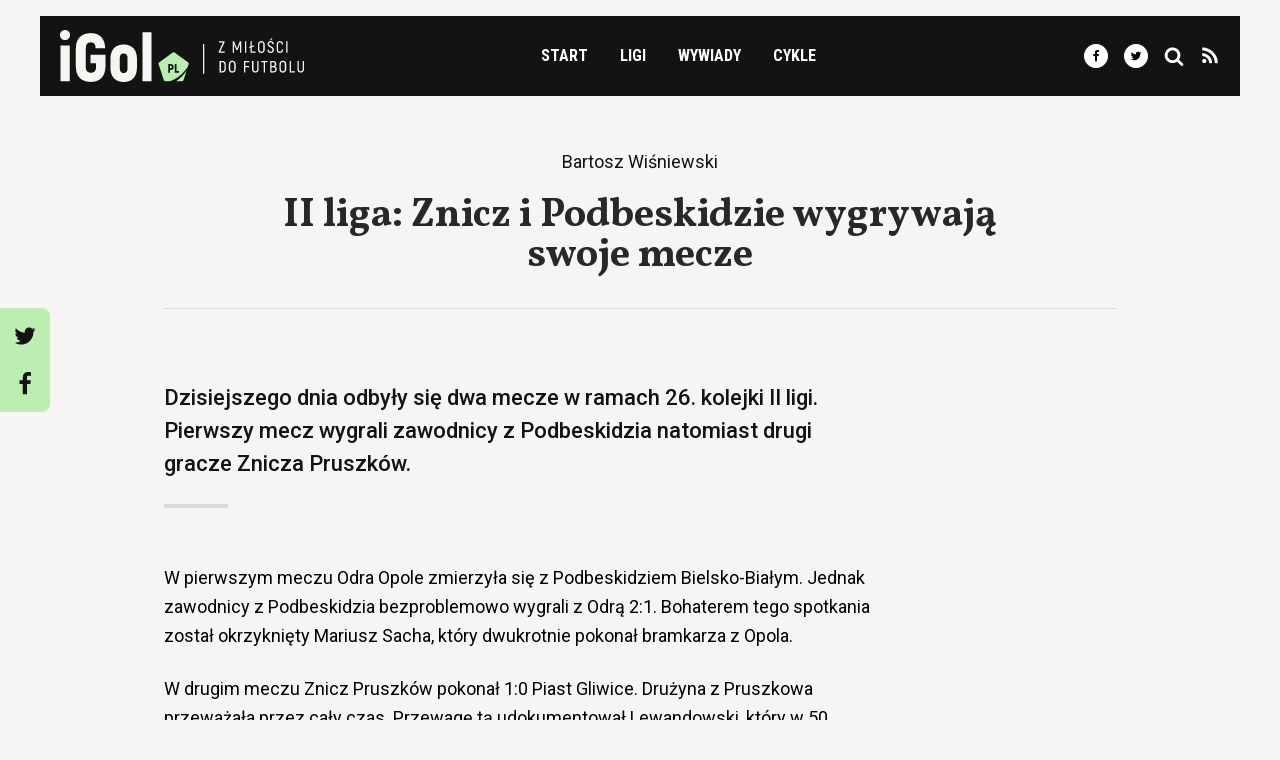

--- FILE ---
content_type: text/html; charset=UTF-8
request_url: https://igol.pl/ii-liga-znicz-i-podbeskidzie-wygrywaja-swoje-mecze/
body_size: 17219
content:
  <!doctype html>
<html lang="pl-PL">
<head>
<title>II liga: Znicz i Podbeskidzie wygrywają swoje mecze</title>
<meta charset="UTF-8">
<meta http-equiv="Content-Type" content="text/html; charset=UTF-8">
<meta http-equiv="X-UA-Compatible" content="IE=edge">
<meta name="viewport" content="width=device-width, initial-scale=1, shrink-to-fit=no">
<meta name="theme-color" content="#bceeb2">
<link rel="stylesheet" href="https://static.igol.pl/styles.css" type="text/css" media="screen">
<link rel="icon" type="image/png" href="https://static.igol.pl/icon.png">
<script src="https://static.igol.pl/scripts.js"></script>
<link rel="dns-prefetch" href="//fonts.googleapis.com/">
<link rel="dns-prefetch" href="//ajax.googleapis.com/">
<link rel="dns-prefetch" href="//s3.eu-central-1.amazonaws.com/">
<meta name='robots' content='index, follow, max-image-preview:large, max-snippet:-1, max-video-preview:-1' />

	<!-- This site is optimized with the Yoast SEO plugin v26.8 - https://yoast.com/product/yoast-seo-wordpress/ -->
	<link rel="canonical" href="https://igol.pl/ii-liga-znicz-i-podbeskidzie-wygrywaja-swoje-mecze/" />
	<meta property="og:locale" content="pl_PL" />
	<meta property="og:type" content="article" />
	<meta property="og:title" content="II liga: Znicz i Podbeskidzie wygrywają swoje mecze" />
	<meta property="og:url" content="https://igol.pl/ii-liga-znicz-i-podbeskidzie-wygrywaja-swoje-mecze/" />
	<meta property="og:site_name" content="iGol.pl" />
	<meta property="article:publisher" content="https://www.facebook.com/igolpl" />
	<meta property="article:published_time" content="2008-04-18T17:09:31+00:00" />
	<meta property="og:image" content="https://igol.pl/wp-content/uploads/2018/02/social.png" />
	<meta property="og:image:width" content="1200" />
	<meta property="og:image:height" content="630" />
	<meta property="og:image:type" content="image/png" />
	<meta name="twitter:card" content="summary_large_image" />
	<meta name="twitter:creator" content="@igolpl" />
	<meta name="twitter:site" content="@igolpl" />
	<script type="application/ld+json" class="yoast-schema-graph">{"@context":"https://schema.org","@graph":[{"@type":"Article","@id":"https://igol.pl/ii-liga-znicz-i-podbeskidzie-wygrywaja-swoje-mecze/#article","isPartOf":{"@id":"https://igol.pl/ii-liga-znicz-i-podbeskidzie-wygrywaja-swoje-mecze/"},"headline":"II liga: Znicz i Podbeskidzie wygrywają swoje mecze","datePublished":"2008-04-18T17:09:31+00:00","mainEntityOfPage":{"@id":"https://igol.pl/ii-liga-znicz-i-podbeskidzie-wygrywaja-swoje-mecze/"},"wordCount":112,"publisher":{"@id":"https://igol.pl/#organization"},"articleSection":["1. liga"],"inLanguage":"pl-PL"},{"@type":"WebPage","@id":"https://igol.pl/ii-liga-znicz-i-podbeskidzie-wygrywaja-swoje-mecze/","url":"https://igol.pl/ii-liga-znicz-i-podbeskidzie-wygrywaja-swoje-mecze/","name":"II liga: Znicz i Podbeskidzie wygrywają swoje mecze","isPartOf":{"@id":"https://igol.pl/#website"},"datePublished":"2008-04-18T17:09:31+00:00","inLanguage":"pl-PL","potentialAction":[{"@type":"ReadAction","target":["https://igol.pl/ii-liga-znicz-i-podbeskidzie-wygrywaja-swoje-mecze/"]}]},{"@type":"WebSite","@id":"https://igol.pl/#website","url":"https://igol.pl/","name":"iGol.pl","description":"Z miłości do futbolu","publisher":{"@id":"https://igol.pl/#organization"},"inLanguage":"pl-PL"},{"@type":"Organization","@id":"https://igol.pl/#organization","name":"iGol","url":"https://igol.pl/","logo":{"@type":"ImageObject","inLanguage":"pl-PL","@id":"https://igol.pl/#/schema/logo/image/","url":"https://igol.fra1.digitaloceanspaces.com/wp-content/uploads/2020/05/horizontal-white-bg.png","contentUrl":"https://igol.fra1.digitaloceanspaces.com/wp-content/uploads/2020/05/horizontal-white-bg.png","width":1865,"height":397,"caption":"iGol"},"image":{"@id":"https://igol.pl/#/schema/logo/image/"},"sameAs":["https://www.facebook.com/igolpl","https://x.com/igolpl","https://www.instagram.com/igolpl/","https://www.linkedin.com/company/igol/"]}]}</script>
	<!-- / Yoast SEO plugin. -->


<link rel='dns-prefetch' href='//analytics.weeby.studio' />
<style id='wp-img-auto-sizes-contain-inline-css' type='text/css'>
img:is([sizes=auto i],[sizes^="auto," i]){contain-intrinsic-size:3000px 1500px}
/*# sourceURL=wp-img-auto-sizes-contain-inline-css */
</style>

<link rel='stylesheet' id='wp-block-library-css' href='https://igol.pl/wp-includes/css/dist/block-library/style.min.css' type='text/css' media='all' />
<style id='global-styles-inline-css' type='text/css'>
:root{--wp--preset--aspect-ratio--square: 1;--wp--preset--aspect-ratio--4-3: 4/3;--wp--preset--aspect-ratio--3-4: 3/4;--wp--preset--aspect-ratio--3-2: 3/2;--wp--preset--aspect-ratio--2-3: 2/3;--wp--preset--aspect-ratio--16-9: 16/9;--wp--preset--aspect-ratio--9-16: 9/16;--wp--preset--color--black: #000000;--wp--preset--color--cyan-bluish-gray: #abb8c3;--wp--preset--color--white: #ffffff;--wp--preset--color--pale-pink: #f78da7;--wp--preset--color--vivid-red: #cf2e2e;--wp--preset--color--luminous-vivid-orange: #ff6900;--wp--preset--color--luminous-vivid-amber: #fcb900;--wp--preset--color--light-green-cyan: #7bdcb5;--wp--preset--color--vivid-green-cyan: #00d084;--wp--preset--color--pale-cyan-blue: #8ed1fc;--wp--preset--color--vivid-cyan-blue: #0693e3;--wp--preset--color--vivid-purple: #9b51e0;--wp--preset--gradient--vivid-cyan-blue-to-vivid-purple: linear-gradient(135deg,rgb(6,147,227) 0%,rgb(155,81,224) 100%);--wp--preset--gradient--light-green-cyan-to-vivid-green-cyan: linear-gradient(135deg,rgb(122,220,180) 0%,rgb(0,208,130) 100%);--wp--preset--gradient--luminous-vivid-amber-to-luminous-vivid-orange: linear-gradient(135deg,rgb(252,185,0) 0%,rgb(255,105,0) 100%);--wp--preset--gradient--luminous-vivid-orange-to-vivid-red: linear-gradient(135deg,rgb(255,105,0) 0%,rgb(207,46,46) 100%);--wp--preset--gradient--very-light-gray-to-cyan-bluish-gray: linear-gradient(135deg,rgb(238,238,238) 0%,rgb(169,184,195) 100%);--wp--preset--gradient--cool-to-warm-spectrum: linear-gradient(135deg,rgb(74,234,220) 0%,rgb(151,120,209) 20%,rgb(207,42,186) 40%,rgb(238,44,130) 60%,rgb(251,105,98) 80%,rgb(254,248,76) 100%);--wp--preset--gradient--blush-light-purple: linear-gradient(135deg,rgb(255,206,236) 0%,rgb(152,150,240) 100%);--wp--preset--gradient--blush-bordeaux: linear-gradient(135deg,rgb(254,205,165) 0%,rgb(254,45,45) 50%,rgb(107,0,62) 100%);--wp--preset--gradient--luminous-dusk: linear-gradient(135deg,rgb(255,203,112) 0%,rgb(199,81,192) 50%,rgb(65,88,208) 100%);--wp--preset--gradient--pale-ocean: linear-gradient(135deg,rgb(255,245,203) 0%,rgb(182,227,212) 50%,rgb(51,167,181) 100%);--wp--preset--gradient--electric-grass: linear-gradient(135deg,rgb(202,248,128) 0%,rgb(113,206,126) 100%);--wp--preset--gradient--midnight: linear-gradient(135deg,rgb(2,3,129) 0%,rgb(40,116,252) 100%);--wp--preset--font-size--small: 13px;--wp--preset--font-size--medium: 20px;--wp--preset--font-size--large: 36px;--wp--preset--font-size--x-large: 42px;--wp--preset--spacing--20: 0.44rem;--wp--preset--spacing--30: 0.67rem;--wp--preset--spacing--40: 1rem;--wp--preset--spacing--50: 1.5rem;--wp--preset--spacing--60: 2.25rem;--wp--preset--spacing--70: 3.38rem;--wp--preset--spacing--80: 5.06rem;--wp--preset--shadow--natural: 6px 6px 9px rgba(0, 0, 0, 0.2);--wp--preset--shadow--deep: 12px 12px 50px rgba(0, 0, 0, 0.4);--wp--preset--shadow--sharp: 6px 6px 0px rgba(0, 0, 0, 0.2);--wp--preset--shadow--outlined: 6px 6px 0px -3px rgb(255, 255, 255), 6px 6px rgb(0, 0, 0);--wp--preset--shadow--crisp: 6px 6px 0px rgb(0, 0, 0);}:where(.is-layout-flex){gap: 0.5em;}:where(.is-layout-grid){gap: 0.5em;}body .is-layout-flex{display: flex;}.is-layout-flex{flex-wrap: wrap;align-items: center;}.is-layout-flex > :is(*, div){margin: 0;}body .is-layout-grid{display: grid;}.is-layout-grid > :is(*, div){margin: 0;}:where(.wp-block-columns.is-layout-flex){gap: 2em;}:where(.wp-block-columns.is-layout-grid){gap: 2em;}:where(.wp-block-post-template.is-layout-flex){gap: 1.25em;}:where(.wp-block-post-template.is-layout-grid){gap: 1.25em;}.has-black-color{color: var(--wp--preset--color--black) !important;}.has-cyan-bluish-gray-color{color: var(--wp--preset--color--cyan-bluish-gray) !important;}.has-white-color{color: var(--wp--preset--color--white) !important;}.has-pale-pink-color{color: var(--wp--preset--color--pale-pink) !important;}.has-vivid-red-color{color: var(--wp--preset--color--vivid-red) !important;}.has-luminous-vivid-orange-color{color: var(--wp--preset--color--luminous-vivid-orange) !important;}.has-luminous-vivid-amber-color{color: var(--wp--preset--color--luminous-vivid-amber) !important;}.has-light-green-cyan-color{color: var(--wp--preset--color--light-green-cyan) !important;}.has-vivid-green-cyan-color{color: var(--wp--preset--color--vivid-green-cyan) !important;}.has-pale-cyan-blue-color{color: var(--wp--preset--color--pale-cyan-blue) !important;}.has-vivid-cyan-blue-color{color: var(--wp--preset--color--vivid-cyan-blue) !important;}.has-vivid-purple-color{color: var(--wp--preset--color--vivid-purple) !important;}.has-black-background-color{background-color: var(--wp--preset--color--black) !important;}.has-cyan-bluish-gray-background-color{background-color: var(--wp--preset--color--cyan-bluish-gray) !important;}.has-white-background-color{background-color: var(--wp--preset--color--white) !important;}.has-pale-pink-background-color{background-color: var(--wp--preset--color--pale-pink) !important;}.has-vivid-red-background-color{background-color: var(--wp--preset--color--vivid-red) !important;}.has-luminous-vivid-orange-background-color{background-color: var(--wp--preset--color--luminous-vivid-orange) !important;}.has-luminous-vivid-amber-background-color{background-color: var(--wp--preset--color--luminous-vivid-amber) !important;}.has-light-green-cyan-background-color{background-color: var(--wp--preset--color--light-green-cyan) !important;}.has-vivid-green-cyan-background-color{background-color: var(--wp--preset--color--vivid-green-cyan) !important;}.has-pale-cyan-blue-background-color{background-color: var(--wp--preset--color--pale-cyan-blue) !important;}.has-vivid-cyan-blue-background-color{background-color: var(--wp--preset--color--vivid-cyan-blue) !important;}.has-vivid-purple-background-color{background-color: var(--wp--preset--color--vivid-purple) !important;}.has-black-border-color{border-color: var(--wp--preset--color--black) !important;}.has-cyan-bluish-gray-border-color{border-color: var(--wp--preset--color--cyan-bluish-gray) !important;}.has-white-border-color{border-color: var(--wp--preset--color--white) !important;}.has-pale-pink-border-color{border-color: var(--wp--preset--color--pale-pink) !important;}.has-vivid-red-border-color{border-color: var(--wp--preset--color--vivid-red) !important;}.has-luminous-vivid-orange-border-color{border-color: var(--wp--preset--color--luminous-vivid-orange) !important;}.has-luminous-vivid-amber-border-color{border-color: var(--wp--preset--color--luminous-vivid-amber) !important;}.has-light-green-cyan-border-color{border-color: var(--wp--preset--color--light-green-cyan) !important;}.has-vivid-green-cyan-border-color{border-color: var(--wp--preset--color--vivid-green-cyan) !important;}.has-pale-cyan-blue-border-color{border-color: var(--wp--preset--color--pale-cyan-blue) !important;}.has-vivid-cyan-blue-border-color{border-color: var(--wp--preset--color--vivid-cyan-blue) !important;}.has-vivid-purple-border-color{border-color: var(--wp--preset--color--vivid-purple) !important;}.has-vivid-cyan-blue-to-vivid-purple-gradient-background{background: var(--wp--preset--gradient--vivid-cyan-blue-to-vivid-purple) !important;}.has-light-green-cyan-to-vivid-green-cyan-gradient-background{background: var(--wp--preset--gradient--light-green-cyan-to-vivid-green-cyan) !important;}.has-luminous-vivid-amber-to-luminous-vivid-orange-gradient-background{background: var(--wp--preset--gradient--luminous-vivid-amber-to-luminous-vivid-orange) !important;}.has-luminous-vivid-orange-to-vivid-red-gradient-background{background: var(--wp--preset--gradient--luminous-vivid-orange-to-vivid-red) !important;}.has-very-light-gray-to-cyan-bluish-gray-gradient-background{background: var(--wp--preset--gradient--very-light-gray-to-cyan-bluish-gray) !important;}.has-cool-to-warm-spectrum-gradient-background{background: var(--wp--preset--gradient--cool-to-warm-spectrum) !important;}.has-blush-light-purple-gradient-background{background: var(--wp--preset--gradient--blush-light-purple) !important;}.has-blush-bordeaux-gradient-background{background: var(--wp--preset--gradient--blush-bordeaux) !important;}.has-luminous-dusk-gradient-background{background: var(--wp--preset--gradient--luminous-dusk) !important;}.has-pale-ocean-gradient-background{background: var(--wp--preset--gradient--pale-ocean) !important;}.has-electric-grass-gradient-background{background: var(--wp--preset--gradient--electric-grass) !important;}.has-midnight-gradient-background{background: var(--wp--preset--gradient--midnight) !important;}.has-small-font-size{font-size: var(--wp--preset--font-size--small) !important;}.has-medium-font-size{font-size: var(--wp--preset--font-size--medium) !important;}.has-large-font-size{font-size: var(--wp--preset--font-size--large) !important;}.has-x-large-font-size{font-size: var(--wp--preset--font-size--x-large) !important;}
/*# sourceURL=global-styles-inline-css */
</style>

<style id='classic-theme-styles-inline-css' type='text/css'>
/*! This file is auto-generated */
.wp-block-button__link{color:#fff;background-color:#32373c;border-radius:9999px;box-shadow:none;text-decoration:none;padding:calc(.667em + 2px) calc(1.333em + 2px);font-size:1.125em}.wp-block-file__button{background:#32373c;color:#fff;text-decoration:none}
/*# sourceURL=/wp-includes/css/classic-themes.min.css */
</style>
<script type="text/javascript" defer data-domain='igol.pl' data-api='https://analytics.weeby.studio/api/event' data-cfasync='false' event-category="1. liga" event-user_logged_in='no' src="https://analytics.weeby.studio/js/plausible.outbound-links.file-downloads.tagged-events.pageview-props.js?ver=2.5.0" id="plausible-analytics-js"></script>
<script type="text/javascript" id="plausible-analytics-js-after">
/* <![CDATA[ */
window.plausible = window.plausible || function() { (window.plausible.q = window.plausible.q || []).push(arguments) }
//# sourceURL=plausible-analytics-js-after
/* ]]> */
</script>
			</head>
<body class="antialiased bg-grey-light pt-nav lg:pt-0 wp-singular post-template-default single single-post postid-42835 single-format-standard wp-theme-igol">	
	<nav id="top-navigation" class="container mx-auto fixed pin-t pin-l pin-r lg:static z-50 lg:flex lg:flex-row lg:items-center lg:justify-between lg:flex-wrap bg-black lg:min-h-0 lg:py-3 px-5 mb-5 lg:my-4" data-nav-open="false">

      <div class="flex w-full items-center justify-between lg:w-auto">        
        <a href="https://igol.pl" rel="home"><svg class="block w-auto h-11 lg:h-13 my-4 lg:my-2px"xmlns="http://www.w3.org/2000/svg" width="447.64" height="95.32" viewBox="0 0 447.64 95.32"><path d="M9.27 18.53a9 9 0 0 0 4.7-1.3 9.35 9.35 0 0 0 3.31-3.36 9.14 9.14 0 0 0 1.25-4.6 9.38 9.38 0 0 0-1.25-4.76 8.93 8.93 0 0 0-3.31-3.29A9.58 9.58 0 0 0 9.27 0a9.76 9.76 0 0 0-4.82 1.22A8.63 8.63 0 0 0 1.2 4.51a9.94 9.94 0 0 0 0 9.47 8.75 8.75 0 0 0 3.25 3.31 9.46 9.46 0 0 0 4.82 1.24zM.76 93.73h16.93V28.2H.76v65.53zM56.36 95.2q12.77 0 19.7-7.15t7.37-20.77V45.52H55.74V61.1h10.4v6.18c0 3.86-.78 6.67-2.35 8.41s-4 2.61-7.18 2.58-5.42-.83-7-2.58-2.32-4.55-2.32-8.41V33.65q0-5.81 2.35-8.43c1.56-1.75 3.82-2.61 6.8-2.58s5.19.83 6.59 2.58 2.16 4.56 2.32 8.43H82.9q-.5-13.67-7.2-20.79T56.48 5.71a32 32 0 0 0-14.81 3.24 21.62 21.62 0 0 0-9.36 9.42q-3.25 6.19-3.25 15.28v33.63q0 9.09 3.26 15.31A21.61 21.61 0 0 0 41.66 92a31.37 31.37 0 0 0 14.7 3.2zM116.83 95.32a26.68 26.68 0 0 0 13.12-3.05 20.13 20.13 0 0 0 8.31-8.85 31.84 31.84 0 0 0 2.91-14.18V52.56a31.65 31.65 0 0 0-2.91-14.15 19.93 19.93 0 0 0-8.31-8.79 30 30 0 0 0-26.24 0 19.89 19.89 0 0 0-8.32 8.79 31.79 31.79 0 0 0-2.91 14.15v16.68a32 32 0 0 0 2.91 14.18 20.09 20.09 0 0 0 8.32 8.85 26.65 26.65 0 0 0 13.12 3.05zm0-16.32a6.27 6.27 0 0 1-5.35-2.33q-1.81-2.35-1.82-7.43V52.56c0-3.38.61-5.83 1.82-7.37a7.44 7.44 0 0 1 10.7 0c1.21 1.54 1.82 4 1.82 7.37v16.68q0 5.07-1.82 7.43a6.29 6.29 0 0 1-5.35 2.33zM151.22 4.08h16.81v89.65h-16.81z" fill="#f5f5f2"/><path d="M190.43 91.79l-9.5-29.25a3 3 0 0 1 1-3.19l24.88-18.08a3 3 0 0 1 3.35 0l24.9 18.08a3 3 0 0 1 1 3.19l-1.57 4.86c-12.55 19.72-30.7 26.25-33.29 26.32h-8.05a3 3 0 0 1-2.72-1.93zm41.85-17.41l-5.66 17.41a3 3 0 0 1-2.72 2h-10.44a65.07 65.07 0 0 0 18.82-19.41zm-30.41 3.95v-5.08h1.37a6 6 0 0 0 2.82-.64 4.31 4.31 0 0 0 1.78-1.83 6.94 6.94 0 0 0 0-5.78 4.33 4.33 0 0 0-1.78-1.84 6 6 0 0 0-2.82-.64h-4.58v15.81h3.21zm16.53 0v-3h-4.7V62.52h-3.21v15.81h7.91zm-16.53-8.13v-4.63h1.33a1.81 1.81 0 0 1 1.46.59 2.64 2.64 0 0 1 .51 1.74 2.55 2.55 0 0 1-.51 1.71 1.81 1.81 0 0 1-1.46.59h-1.33z" fill="#baedb0" fill-rule="evenodd"/><path fill="#f5f5f2" d="M294.04 39.42L302 22.37v-1.68h-10.52V23H299l-7.93 16.96v1.77h11.09v-2.31h-8.12zM329.9 20.69l-3.63 8.81c-.18.43-.37.92-.57 1.46s-.4 1.08-.59 1.61-.34 1-.46 1.34h-.12c-.12-.36-.27-.82-.45-1.34l-.58-1.62c-.2-.54-.39-1-.57-1.46l-3.63-8.81h-2.59v21h2.44v-9.65c0-1.13 0-2.23-.06-3.27s-.09-2.08-.15-3.1h.15c.27.8.6 1.68 1 2.62s.73 1.91 1.1 2.91l2.22 5.68h2.44l2.19-5.68c.38-1 .76-2 1.12-2.91s.69-1.82 1-2.62h.13c-.06 1-.11 2-.15 3.1s0 2.14-.07 3.27v9.65h2.44v-21h-2.56zM339.3 20.69h2.46v21.04h-2.46zM351.94 39.42v-7.91l3.82-1.47v-2.22l-3.82 1.47v-8.6h-2.46v9.53l-2.38.9v2.23l2.38-.91v9.29h9.41v-2.31h-6.95zM369.39 42.12a6.48 6.48 0 0 0 3.35-.85 5.39 5.39 0 0 0 2.12-2.42 8.56 8.56 0 0 0 .75-3.73v-7.85a8.5 8.5 0 0 0-.75-3.71 5.37 5.37 0 0 0-2.12-2.41 7 7 0 0 0-6.71 0 5.47 5.47 0 0 0-2.14 2.41 8.64 8.64 0 0 0-.76 3.71v7.85a8.7 8.7 0 0 0 .76 3.73 5.49 5.49 0 0 0 2.14 2.42 6.49 6.49 0 0 0 3.36.85zm0-2.41a3.33 3.33 0 0 1-2.79-1.19 5.34 5.34 0 0 1-.94-3.4v-7.85a5.26 5.26 0 0 1 .94-3.37 3.33 3.33 0 0 1 2.79-1.19 3.3 3.3 0 0 1 2.76 1.19 5.32 5.32 0 0 1 .94 3.37v7.85a5.4 5.4 0 0 1-.94 3.4 3.3 3.3 0 0 1-2.76 1.19zM384.98 18.61h2l3.21-3.57h-2.49zm1.56 23.51a6.63 6.63 0 0 0 2.53-.48 5.42 5.42 0 0 0 1.85-1.26 5.71 5.71 0 0 0 1.13-1.84 6.25 6.25 0 0 0 .38-2.16 5.69 5.69 0 0 0-.5-2.39 6.23 6.23 0 0 0-1.3-1.79 11.93 11.93 0 0 0-1.77-1.37c-.65-.4-1.29-.79-1.93-1.16a17.58 17.58 0 0 1-1.78-1.13 5.16 5.16 0 0 1-1.29-1.31 3 3 0 0 1-.51-1.67 2.76 2.76 0 0 1 .84-2.09 3.29 3.29 0 0 1 2.32-.79 3 3 0 0 1 2.23.83 3.72 3.72 0 0 1 .92 2.56h2.5a6.85 6.85 0 0 0-.76-3 5 5 0 0 0-1.94-2 6 6 0 0 0-3-.73 6.21 6.21 0 0 0-3 .7 4.9 4.9 0 0 0-1.95 1.85 5.22 5.22 0 0 0-.7 2.68 5.1 5.1 0 0 0 .5 2.31 6 6 0 0 0 1.29 1.76 12.64 12.64 0 0 0 1.77 1.37c.64.41 1.28.8 1.92 1.18a16 16 0 0 1 1.77 1.17 5.31 5.31 0 0 1 1.3 1.34 3.08 3.08 0 0 1 .5 1.69 4 4 0 0 1-.38 1.76 2.6 2.6 0 0 1-1.13 1.19 3.72 3.72 0 0 1-1.89.44 3.4 3.4 0 0 1-2.5-.91 3.81 3.81 0 0 1-1-2.69h-2.49a6.62 6.62 0 0 0 .78 3.18 5.09 5.09 0 0 0 2.08 2.06 6.55 6.55 0 0 0 3.21.7zM403.39 42.09a5.85 5.85 0 0 0 4.35-1.63 7 7 0 0 0 1.78-4.62h-2.46a4.82 4.82 0 0 1-1.11 3 3.39 3.39 0 0 1-2.59 1 3.49 3.49 0 0 1-1.8-.45 3 3 0 0 1-1.22-1.36 5.53 5.53 0 0 1-.44-2.31v-8.9a5.77 5.77 0 0 1 .43-2.33 3 3 0 0 1 1.17-1.37 3.82 3.82 0 0 1 4.34.52 4.74 4.74 0 0 1 1.06 3h2.44a8.09 8.09 0 0 0-.86-3.43 5.14 5.14 0 0 0-2.06-2.12 6.31 6.31 0 0 0-3.12-.73 6.05 6.05 0 0 0-3.09.76 5.07 5.07 0 0 0-2 2.18 7.8 7.8 0 0 0-.73 3.52v8.9a7.65 7.65 0 0 0 .74 3.51 5.05 5.05 0 0 0 2.07 2.17 6.2 6.2 0 0 0 3.1.69zM415.06 20.69h2.47v21.04h-2.47zM292.72 77.81h5a7.31 7.31 0 0 0 3.41-.76 5.13 5.13 0 0 0 2.18-2.17 7.41 7.41 0 0 0 .76-3.44v-8.3a7.41 7.41 0 0 0-.76-3.44 5.05 5.05 0 0 0-2.17-2.17 7.19 7.19 0 0 0-3.44-.76h-5v21zm2.46-2.34V59.11h2.55a3.8 3.8 0 0 1 2.88 1 4.25 4.25 0 0 1 1 3.06v8.15a4.29 4.29 0 0 1-1 3.09 3.84 3.84 0 0 1-2.87 1h-2.55zM316 78.2a6.39 6.39 0 0 0 3.35-.86 5.49 5.49 0 0 0 2.12-2.41 8.87 8.87 0 0 0 .75-3.74v-7.84a8.73 8.73 0 0 0-.75-3.71 5.49 5.49 0 0 0-2.12-2.41 7 7 0 0 0-6.71 0 5.49 5.49 0 0 0-2.15 2.41 8.58 8.58 0 0 0-.75 3.71v7.84a8.72 8.72 0 0 0 .75 3.74 5.49 5.49 0 0 0 2.15 2.41 6.4 6.4 0 0 0 3.36.86zm0-2.41a3.39 3.39 0 0 1-2.8-1.19 5.41 5.41 0 0 1-.93-3.41v-7.84a5.32 5.32 0 0 1 .93-3.37 3.4 3.4 0 0 1 2.8-1.2 3.36 3.36 0 0 1 2.76 1.2 5.32 5.32 0 0 1 .93 3.37v7.84a5.41 5.41 0 0 1-.93 3.41 3.35 3.35 0 0 1-2.76 1.19zM347.29 59.05v-2.28h-9.74v21.04h2.47v-9.32h6.73V66.2h-6.73v-7.15h7.27zM358.33 78.11a6.22 6.22 0 0 0 3.14-.77 5.19 5.19 0 0 0 2.09-2.25 8.06 8.06 0 0 0 .75-3.66V56.77h-2.49v14.66a5.77 5.77 0 0 1-.44 2.41 3 3 0 0 1-1.21 1.41 3.51 3.51 0 0 1-1.84.45 3.43 3.43 0 0 1-1.81-.45 3.07 3.07 0 0 1-1.21-1.41 5.94 5.94 0 0 1-.43-2.41V56.77h-2.53v14.66a8.19 8.19 0 0 0 .76 3.66 5.17 5.17 0 0 0 2.08 2.25 6.24 6.24 0 0 0 3.14.77zM380.63 56.77h-11.52v2.31h4.51v18.73h2.5V59.08h4.51v-2.31zM394.32 66.95a3.63 3.63 0 0 0 1.73-1.69 6.95 6.95 0 0 0 0-5.91 4.62 4.62 0 0 0-1.92-1.92 6.47 6.47 0 0 0-3-.66h-5.35v21h5.74a7.24 7.24 0 0 0 3.21-.69 4.87 4.87 0 0 0 2.07-2 6.61 6.61 0 0 0 .74-3.2 5.82 5.82 0 0 0-.85-3.2 4.35 4.35 0 0 0-2.37-1.73zm-3.4-7.87a3.28 3.28 0 0 1 2.45.81 3.51 3.51 0 0 1 .8 2.53 3.78 3.78 0 0 1-.79 2.6 3.1 3.1 0 0 1-2.4.88h-2.76v-6.82h2.7zm.37 16.42h-3.07v-7.28h2.84a5 5 0 0 1 2.08.41 3.11 3.11 0 0 1 1.37 1.24 4 4 0 0 1 .55 2.08 3.52 3.52 0 0 1-.93 2.71 3.94 3.94 0 0 1-2.84.84zM408.89 78.2a6.39 6.39 0 0 0 3.35-.86 5.49 5.49 0 0 0 2.12-2.39 8.72 8.72 0 0 0 .75-3.74v-7.86a8.58 8.58 0 0 0-.75-3.71 5.49 5.49 0 0 0-2.12-2.41 7 7 0 0 0-6.71 0 5.55 5.55 0 0 0-2.15 2.41 8.73 8.73 0 0 0-.75 3.71v7.84a8.87 8.87 0 0 0 .75 3.74 5.55 5.55 0 0 0 2.15 2.41 6.4 6.4 0 0 0 3.36.86zm0-2.41a3.39 3.39 0 0 1-2.8-1.19 5.41 5.41 0 0 1-.93-3.41v-7.84a5.32 5.32 0 0 1 .9-3.4 3.4 3.4 0 0 1 2.8-1.2 3.36 3.36 0 0 1 2.76 1.2 5.32 5.32 0 0 1 .93 3.37v7.84a5.41 5.41 0 0 1-.93 3.41 3.35 3.35 0 0 1-2.73 1.22zM423.81 75.47v-18.7h-2.47v21.04h9.81v-2.34h-7.34zM441.66 78.11a6.24 6.24 0 0 0 3.14-.77 5.22 5.22 0 0 0 2.08-2.25 8.19 8.19 0 0 0 .76-3.66V56.77h-2.5v14.66a5.94 5.94 0 0 1-.43 2.41 3 3 0 0 1-1.22 1.41 3.5 3.5 0 0 1-1.83.45 3.46 3.46 0 0 1-1.82-.45 3 3 0 0 1-1.2-1.41 5.77 5.77 0 0 1-.44-2.41V56.77h-2.52v14.66a8.2 8.2 0 0 0 .75 3.66 5.19 5.19 0 0 0 2.09 2.25 6.22 6.22 0 0 0 3.14.77zM262.47 25.58h2.35v54.7h-2.35z"/></svg></a>
        <div class="block lg:hidden">
          <button class="flex items-center text-white ml-5 outline-none" data-nav-toggle>
            <svg class="fill-current h-8 w-8" viewBox="0 0 20 20" xmlns="http://www.w3.org/2000/svg"><title>Menu</title><path d="M0 3h20v2H0V3zm0 6h20v2H0V9zm0 6h20v2H0v-2z"/></svg>
          </button>
        </div>
      </div>

        <div class="hidden lg:block mt-5 lg:mt-0 lg:text-center" data-nav-menu>
        <ul class="lg:flex list-reset font-condensed font-bold uppercase">
          <li class="block mt-3 lg:mt-0 mr-8">
            <a href="https://igol.pl" class="no-underline text-white hover:text-green transition-color">Start</a>
          </li>
          <li class="block mt-3 lg:mt-0 mr-8 relative" data-has-submenu>
            <div class="no-underline text-white hover:text-green transition-color cursor-default">Ligi</div>
            <div class="submenu-container">
                <ul class="submenu">
                  <li class="py-2 lg:py-2"><a href="/ekstraklasa/" class="text-white font-normal lg:font-bold lg:text-black no-underline hover:opacity-75"><svg class="mr-2 align-center w-4"xmlns="http://www.w3.org/2000/svg" viewBox="0 0 512 512"><circle cx="256" cy="256" r="256" fill="#f0f0f0"/><path d="M512 256c0 141.384-114.616 256-256 256S0 397.384 0 256" fill="#d80027"/></svg> PKO Ekstraklasa</a></li>
                  <li class="py-2 lg:py-2"><a href="/1liga/" class="text-white font-normal lg:font-bold lg:text-black no-underline hover:opacity-75"><svg class="mr-2 align-center w-4"xmlns="http://www.w3.org/2000/svg" viewBox="0 0 512 512"><circle cx="256" cy="256" r="256" fill="#f0f0f0"/><path d="M512 256c0 141.384-114.616 256-256 256S0 397.384 0 256" fill="#d80027"/></svg> Betclic 1. Liga</a></li>
                  <li class="py-2 lg:py-2"><a href="/2liga/" class="text-white font-normal lg:font-bold lg:text-black no-underline hover:opacity-75"><svg class="mr-2 align-center w-4"xmlns="http://www.w3.org/2000/svg" viewBox="0 0 512 512"><circle cx="256" cy="256" r="256" fill="#f0f0f0"/><path d="M512 256c0 141.384-114.616 256-256 256S0 397.384 0 256" fill="#d80027"/></svg> Betclic 2. Liga</a></li>
                  <li class="py-2 lg:py-2"><a href="/nizsze-ligi/" class="text-white font-normal lg:font-bold lg:text-black no-underline hover:opacity-75"><svg class="mr-2 align-center w-4"xmlns="http://www.w3.org/2000/svg" viewBox="0 0 512 512"><circle cx="256" cy="256" r="256" fill="#f0f0f0"/><path d="M512 256c0 141.384-114.616 256-256 256S0 397.384 0 256" fill="#d80027"/></svg> Niższe ligi</a></li>
                  <li class="py-2 lg:py-2"><a href="/liga-mistrzow/" class="text-white font-normal lg:font-bold lg:text-black no-underline hover:opacity-75">Liga Mistrzów</a></li>
                  <li class="py-2 lg:py-2"><a href="/liga-europy/" class="text-white font-normal lg:font-bold lg:text-black no-underline hover:opacity-75">Liga Europy</a></li>
                  <li class="py-2 lg:py-2"><a href="/liga-konferencji/" class="text-white font-normal lg:font-bold lg:text-black no-underline hover:opacity-75">Liga Konferencji</a></li>
                </ul>
            </div>
          </li>
          <li class="block mt-3 lg:mt-0 mr-8 relative" ><a href="/temat/wywiady/" class="no-underline text-white hover:text-green transition-color">Wywiady</a></li>
          <li class="block mt-3 lg:mt-0 mr-8 relative" data-has-submenu>
            <div class="no-underline text-white hover:text-green transition-color cursor-default">Cykle</div>
            <div class="submenu-container">
            <ul class="submenu">
              <li class="py-2 lg:py-2"><a href="/cykl/futbol-jest-wielki/" class="text-white font-normal lg:font-bold lg:text-black no-underline block hover:opacity-75">Futbol jest wielki
                  <span class="hidden lg:block font-normal font-sans normal-case mt-1 text-xs text-grey-dark ">Historia piłki nożnej</span>
                </a></li>
              <li class="py-2 lg:py-2"><a href="/cykl/notes-taktyka/" class="text-white font-normal lg:font-bold lg:text-black no-underline block hover:opacity-75">
                Notes taktyka
                <span class="hidden lg:block font-normal font-sans normal-case mt-1 text-xs text-grey-dark ">Analityczne spojrzenie na futbol</span>
              </a></li>
              <li class="py-2 lg:py-2"><a href="/cykl/o-nich-bedzie-glosno/" class="text-white font-normal lg:font-bold lg:text-black no-underline block hover:opacity-75">
                O nich będzie głośno
                <span class="hidden lg:block font-normal font-sans normal-case mt-1 text-xs text-grey-dark ">Tym piłkarzom wróżymy karierę</span>
              </a></li>
              <li class="py-2 lg:py-2"><a href="/cykl/ranking-igola/" class="text-white font-normal lg:font-bold lg:text-black no-underline block hover:opacity-75">Ranking iGola
                <span class="hidden lg:block font-normal font-sans normal-case mt-1 text-xs text-grey-dark ">Najlepsi piłkarze wg pozycji</span>
              </a></li>
              <li class="py-2 lg:py-2"><a href="/cykl/tam-tez-kopia/" class="text-white font-normal lg:font-bold lg:text-black no-underline block hover:opacity-75">Tam też kopią
                <span class="hidden lg:block font-normal font-sans normal-case mt-1 text-xs text-grey-dark ">Futbol w krajach egzotycznych</span>
              </a></li>
              <li class="py-2 lg:py-2"><a href="/cykl/polskie-slady/" class="text-white font-normal lg:font-bold lg:text-black no-underline block hover:opacity-75">Polskie Ślady
                <span class="hidden lg:block font-normal font-sans normal-case mt-1 text-xs text-grey-dark ">Piłkarze z polskimi korzeniami</span>
              </a></li>
            </ul>
            </div>
          </li>          
        </ul>
      </div>

      <div class="hidden lg:block mt-6 pb-8 mb-8 lg:my-0 lg:pb-0" data-nav-menu>
        <div class="flex flex-row items-center text-white">
          <a href="https://www.facebook.com/igolpl" target="_blank" class="bg-white inline-block w-6 h-6 rounded-full align-center justify-center flex hover:bg-green mr-4">
            <svg class="w-3 h-6"width="1792" height="1792" viewBox="0 0 1792 1792" xmlns="http://www.w3.org/2000/svg"><path d="M1343 12v264h-157q-86 0-116 36t-30 108v189h293l-39 296h-254v759h-306v-759h-255v-296h255v-218q0-186 104-288.5t277-102.5q147 0 228 12z"/></svg>
          </a>
          <a href="https://twitter.com/igolpl" target="_blank" class="bg-white inline-block w-6 h-6 rounded-full align-center justify-center flex hover:bg-green mr-4">
            <svg class="w-3 h-6"width="1792" height="1792" viewBox="0 0 1792 1792" xmlns="http://www.w3.org/2000/svg"><path d="M1684 408q-67 98-162 167 1 14 1 42 0 130-38 259.5t-115.5 248.5-184.5 210.5-258 146-323 54.5q-271 0-496-145 35 4 78 4 225 0 401-138-105-2-188-64.5t-114-159.5q33 5 61 5 43 0 85-11-112-23-185.5-111.5t-73.5-205.5v-4q68 38 146 41-66-44-105-115t-39-154q0-88 44-163 121 149 294.5 238.5t371.5 99.5q-8-38-8-74 0-134 94.5-228.5t228.5-94.5q140 0 236 102 109-21 205-78-37 115-142 178 93-10 186-50z"/></svg>
          </a>
          <a href="/szukaj" class="text-white inline-block align-center justify-center flex hover:text-green transition-color mr-4">
            <svg class="w-5 h-5 fill-current"width="1792" height="1792" viewBox="0 0 1792 1792" xmlns="http://www.w3.org/2000/svg"><path d="M1216 832q0-185-131.5-316.5t-316.5-131.5-316.5 131.5-131.5 316.5 131.5 316.5 316.5 131.5 316.5-131.5 131.5-316.5zm512 832q0 52-38 90t-90 38q-54 0-90-38l-343-342q-179 124-399 124-143 0-273.5-55.5t-225-150-150-225-55.5-273.5 55.5-273.5 150-225 225-150 273.5-55.5 273.5 55.5 225 150 150 225 55.5 273.5q0 220-124 399l343 343q37 37 37 90z"/></svg>
          </a>
          <a href="https://igol.pl/feed/" class="text-white inline-block align-center justify-center flex hover:text-green transition-color">
            <svg class="w-5 h-5 fill-current"width="1792" height="1792" viewBox="0 0 1792 1792" xmlns="http://www.w3.org/2000/svg"><path d="M576 1344q0 80-56 136t-136 56-136-56-56-136 56-136 136-56 136 56 56 136zm512 123q2 28-17 48-18 21-47 21h-135q-25 0-43-16.5t-20-41.5q-22-229-184.5-391.5t-391.5-184.5q-25-2-41.5-20t-16.5-43v-135q0-29 21-47 17-17 43-17h5q160 13 306 80.5t259 181.5q114 113 181.5 259t80.5 306zm512 2q2 27-18 47-18 20-46 20h-143q-26 0-44.5-17.5t-19.5-42.5q-12-215-101-408.5t-231.5-336-336-231.5-408.5-102q-25-1-42.5-19.5t-17.5-43.5v-143q0-28 20-46 18-18 44-18h3q262 13 501.5 120t425.5 294q187 186 294 425.5t120 501.5z"/></svg>
          </a>
        </div>
      </div>
    </nav>    


<div class="container mx-auto pl-width-space pr-width-space">

  <article id="article" class="font-sans color-base mt-8 lg:pt-6 pb-6 mx-auto px-5 xl:px-0" style="max-width: 952px;">

  <div id="progress-bar" class="container"><span id="progress-bar__status"></span></div>

  <header class="text-center">
    <div class="author vcard text-base lg:text-lg mb-6">
          <a href="/autor/bartosz--wi%C5%9Bniewski" class="no-underline text-black hover:text-green-dark"><span class="fn">Bartosz  Wiśniewski</span></a>
        </div>

    <h1 class="entry-title text-grey-dark font-serif font-bold text-3xl lg:text-5xl leading-none my-4 pb-4 mx-auto lg:px-10 lg:mx-10">II liga: Znicz i Podbeskidzie wygrywają swoje mecze</h1>
    <hr class="border-t border-grey">
    <h2 class="entry-subtitle italic font-serif font-normal text-lg lg:text-xl mt-6 mb-8 lg:mb-10 lg:px-8 leading-normal"></h2>  
  </header>

  
  <div class="flex flex-wrap pt-8">
    <div class="entry-content w-full lg:w-3/4 font-sans text-base leading-normal">
    
      <div class="entry-summary font-sans font-medium text-2xl text-black leading-normal">
        <p>Dzisiejszego dnia odbyły się dwa mecze w&nbsp;ramach 26. kolejki II ligi. Pierwszy mecz wygrali zawodnicy z&nbsp;Podbeskidzia natomiast drugi gracze Znicza Pruszków.</p>
      </div>
      
      <hr class="inline-block border-t-4 border-grey w-16 my-6">

      <p class="entry-sm mb-6">
          <a href="https://twitter.com/intent/tweet?text=II%20liga%3A%20Znicz%20i%20Podbeskidzie%20wygrywaj%C4%85%20swoje%20mecze+-+https%3A%2F%2Figol.pl%2Fii-liga-znicz-i-podbeskidzie-wygrywaja-swoje-mecze%2F" class="btn btn-small btn-green mb-2 mr-2" target="_blank"><span class="xl:hidden">Udostępnij na</span> <svg class="w-4 h-4 fill-current align-middle lg:bg-green"width="1792" height="1792" viewBox="0 0 1792 1792" xmlns="http://www.w3.org/2000/svg"><path d="M1684 408q-67 98-162 167 1 14 1 42 0 130-38 259.5t-115.5 248.5-184.5 210.5-258 146-323 54.5q-271 0-496-145 35 4 78 4 225 0 401-138-105-2-188-64.5t-114-159.5q33 5 61 5 43 0 85-11-112-23-185.5-111.5t-73.5-205.5v-4q68 38 146 41-66-44-105-115t-39-154q0-88 44-163 121 149 294.5 238.5t371.5 99.5q-8-38-8-74 0-134 94.5-228.5t228.5-94.5q140 0 236 102 109-21 205-78-37 115-142 178 93-10 186-50z"/></svg></a> 
          <a href="https://facebook.com/sharer.php?u=https%3A%2F%2Figol.pl%2Fii-liga-znicz-i-podbeskidzie-wygrywaja-swoje-mecze%2F&amp;t=II%20liga%3A%20Znicz%20i%20Podbeskidzie%20wygrywaj%C4%85%20swoje%20mecze" class="btn btn-small btn-green" target="_blank"><span class="xl:hidden">Udostępnij na</span>  <svg class="w-4 h-4 fill-current align-middle lg:bg-green"width="1792" height="1792" viewBox="0 0 1792 1792" xmlns="http://www.w3.org/2000/svg"><path d="M1343 12v264h-157q-86 0-116 36t-30 108v189h293l-39 296h-254v759h-306v-759h-255v-296h255v-218q0-186 104-288.5t277-102.5q147 0 228 12z"/></svg></a>
      </p>

      <div class="entry-text">

        <p><span id="more-42835"></span></p>
<p>W pierwszym meczu Odra Opole zmierzyła się z&nbsp;Podbeskidziem Bielsko-Białym. Jednak zawodnicy z&nbsp;Podbeskidzia bezproblemowo wygrali z&nbsp;Odrą 2:1. Bohaterem tego spotkania został okrzyknięty Mariusz Sacha, który dwukrotnie pokonał bramkarza z&nbsp;Opola. </p>
<p>W drugim meczu Znicz Pruszków pokonał 1:0 Piast Gliwice. Drużyna z&nbsp;Pruszkowa przeważała przez cały czas. Przewagę tą udokumentował Lewandowski, który w&nbsp;50 minucie spotkania umieścił piłkę w&nbsp;bramce Kasprzika. </p>


        
                

      </div>
    </div>

	
  </div>

</article>

<div class="pt-6 mx-auto px-5 xl:px-0" style="max-width: 952px;">

  <div class="lg:w-3/4">

		
    <div class="comment-list">
								  				    </div>  

      
  </div>
</div>

<div class="mx-auto mt-8 pb-8 lg:px-5 xl:px-0 overflow-hidden" style="max-width: 952px;">

  <div class="border-t border-grey pt-6 font-condensed font-bold uppercase pb-6 pl-5 lg:pl-0">Najnowsze</div>

  <section class="flex flex-wrap lg:-ml-5">
              <article class="w-full lg:w-1/3 pb-6 lg:px-5">
              <div class="frame frame-outside frame-green mb-8">
                <a href="https://igol.pl/slask-wroclaw-na-kroplowce-i-miasto-ktore-nie-chce-powiedziec-dosc/ ">
                                          <img src="https://igol.pl/wp-content/uploads/s/stadion_wroclaw01.jpg" srcset="https://igol.pl/wp-content/uploads/s/stadion_wroclaw01.jpg 326w, https://igol.pl/wp-content/uploads/s/stadion_wroclaw01.jpg 414w, https://igol.pl/wp-content/uploads/s/stadion_wroclaw01.jpg 1024w" sizes="(max-width: 991px) 414px, 326px" alt="Śląsk Wrocław na kroplówce i Miasto, które nie chce powiedzieć „dość”" class="thumbnail-default">
                                        <span class="flex justify-between absolute pin-b pin-l pin-r bg-black text-xs font-sans font-medium py-1 lg:ml-3 px-3 leading-normal">
                      <span class="text-green mr-1">21 stycznia 2026</span>
                      <span class="text-white uppercase text-right ml-1">1. liga</span>
                    </span>
                  </a>
              </div>
              <div class="px-5 lg:px-0">
                <h4 class="font-serif font-semibold text-lg lg:pr-6 leading-tight mb-4"><a href="https://igol.pl/slask-wroclaw-na-kroplowce-i-miasto-ktore-nie-chce-powiedziec-dosc/" class="text-black no-underline hover:text-green-dark">Śląsk Wrocław na kroplówce i Miasto, które nie chce powiedzieć „dość”</a></h4>
                <p class="font-serif text-base lg:pr-6 leading-normal text-grey-dark">Miasto Wrocław od lat ratuje Śląsk kolenymi przelewami, nie rozwiązując żadnego z jego strukturalnych problemów.</p>
              </div>
            </article>
              <article class="w-full lg:w-1/3 pb-6 lg:px-5">
              <div class="frame frame-outside frame-green mb-8">
                <a href="https://igol.pl/searfin-szota-slask/ ">
                                          <img src="https://igol.pl/wp-content/uploads/2026/01/b9b7ac680f112f4193e7d22350343b88-326x180-c-default.jpeg" srcset="https://igol.pl/wp-content/uploads/2026/01/b9b7ac680f112f4193e7d22350343b88-326x180-c-default.jpeg 326w, https://igol.pl/wp-content/uploads/2026/01/b9b7ac680f112f4193e7d22350343b88-414x240-c-default.jpeg 414w, https://igol.fra1.digitaloceanspaces.com/wp-content/uploads/2025/07/IMG_5868-1024x683.jpeg 1024w" sizes="(max-width: 991px) 414px, 326px" alt="III akty Serafina Szoty – wzloty i upadki w Śląsku Wrocław" class="thumbnail-default">
                                        <span class="flex justify-between absolute pin-b pin-l pin-r bg-black text-xs font-sans font-medium py-1 lg:ml-3 px-3 leading-normal">
                      <span class="text-green mr-1">21 stycznia 2026</span>
                      <span class="text-white uppercase text-right ml-1">1. liga</span>
                    </span>
                  </a>
              </div>
              <div class="px-5 lg:px-0">
                <h4 class="font-serif font-semibold text-lg lg:pr-6 leading-tight mb-4"><a href="https://igol.pl/searfin-szota-slask/" class="text-black no-underline hover:text-green-dark">III akty Serafina Szoty – wzloty i upadki w Śląsku Wrocław</a></h4>
                <p class="font-serif text-base lg:pr-6 leading-normal text-grey-dark">Pełna historia Serafina Szoty w Śląsku Wrocław – od obiecującego transferu, przez walkę o miejsce w składzie, aż po ciężki okres w defensywie i ostateczne odejście z klubu.</p>
              </div>
            </article>
              <article class="w-full lg:w-1/3 pb-6 lg:px-5">
              <div class="frame frame-outside frame-green mb-8">
                <a href="https://igol.pl/igol-stranieri-podsumowanie-weekendu-11/ ">
                                          <img src="https://igol.pl/wp-content/uploads/2026/01/82e4e57bd0741896edc2939cdc7cd94c-326x180-c-default.jpg" srcset="https://igol.pl/wp-content/uploads/2026/01/82e4e57bd0741896edc2939cdc7cd94c-326x180-c-default.jpg 326w, https://igol.pl/wp-content/uploads/2026/01/82e4e57bd0741896edc2939cdc7cd94c-414x240-c-default.jpg 414w, https://igol.fra1.digitaloceanspaces.com/wp-content/uploads/2026/01/20260118_PF_OD_ZA_33738-1024x683.jpg 1024w" sizes="(max-width: 991px) 414px, 326px" alt="iGol Stranieri: Podsumowanie weekendu #11" class="thumbnail-default">
                                        <span class="flex justify-between absolute pin-b pin-l pin-r bg-black text-xs font-sans font-medium py-1 lg:ml-3 px-3 leading-normal">
                      <span class="text-green mr-1">19 stycznia 2026</span>
                      <span class="text-white uppercase text-right ml-1">Reprezentacja Polski</span>
                    </span>
                  </a>
              </div>
              <div class="px-5 lg:px-0">
                <h4 class="font-serif font-semibold text-lg lg:pr-6 leading-tight mb-4"><a href="https://igol.pl/igol-stranieri-podsumowanie-weekendu-11/" class="text-black no-underline hover:text-green-dark">iGol Stranieri: Podsumowanie weekendu #11</a></h4>
                <p class="font-serif text-base lg:pr-6 leading-normal text-grey-dark">Podsumowaliśmy to, co najważniejsze w wykonaniu polskich zawodników występujących za granicą</p>
              </div>
            </article>
              <article class="w-full lg:w-1/3 pb-6 lg:px-5">
              <div class="frame frame-outside frame-green mb-8">
                <a href="https://igol.pl/jan-ziolkowski-i-jego-rzymskie-poczatki/ ">
                                          <img src="https://igol.pl/wp-content/uploads/2026/01/d25dadf3f9e5084f44464090beb24fc6-326x180-c-default.jpg" srcset="https://igol.pl/wp-content/uploads/2026/01/d25dadf3f9e5084f44464090beb24fc6-326x180-c-default.jpg 326w, https://igol.pl/wp-content/uploads/2026/01/d25dadf3f9e5084f44464090beb24fc6-414x240-c-default.jpg 414w, https://igol.fra1.digitaloceanspaces.com/wp-content/uploads/2026/01/20260113PF_ZHI73932-1024x683.jpg 1024w" sizes="(max-width: 991px) 414px, 326px" alt="Jan Ziółkowski i jego rzymskie początki" class="thumbnail-default">
                                        <span class="flex justify-between absolute pin-b pin-l pin-r bg-black text-xs font-sans font-medium py-1 lg:ml-3 px-3 leading-normal">
                      <span class="text-green mr-1">18 stycznia 2026</span>
                      <span class="text-white uppercase text-right ml-1">Reprezentacja Polski</span>
                    </span>
                  </a>
              </div>
              <div class="px-5 lg:px-0">
                <h4 class="font-serif font-semibold text-lg lg:pr-6 leading-tight mb-4"><a href="https://igol.pl/jan-ziolkowski-i-jego-rzymskie-poczatki/" class="text-black no-underline hover:text-green-dark">Jan Ziółkowski i jego rzymskie początki</a></h4>
                <p class="font-serif text-base lg:pr-6 leading-normal text-grey-dark">Jan Ziółkowski rozpoczął swoją karierę na wielkiej scenie. AS Roma weryfikuje młodego Polaka i nie są to łatwe początki. </p>
              </div>
            </article>
              <article class="w-full lg:w-1/3 pb-6 lg:px-5">
              <div class="frame frame-outside frame-green mb-8">
                <a href="https://igol.pl/kellyn-acosta-pilkarzem-pogoni/ ">
                                          <img src="https://igol.pl/wp-content/uploads/2026/01/738be5207fcf2e12a58d1c0fa2bef17d-326x180-c-default.jpg" srcset="https://igol.pl/wp-content/uploads/2026/01/738be5207fcf2e12a58d1c0fa2bef17d-326x180-c-default.jpg 326w, https://igol.pl/wp-content/uploads/2026/01/738be5207fcf2e12a58d1c0fa2bef17d-414x240-c-default.jpg 414w, https://igol.fra1.digitaloceanspaces.com/wp-content/uploads/2026/01/20240406_sipaUsa_52395582-1024x683.jpg 1024w" sizes="(max-width: 991px) 414px, 326px" alt="Pogoń z kolejnym transferem: Kellyn Acosta piłkarzem „Portowców”" class="thumbnail-default">
                                        <span class="flex justify-between absolute pin-b pin-l pin-r bg-black text-xs font-sans font-medium py-1 lg:ml-3 px-3 leading-normal">
                      <span class="text-green mr-1">17 stycznia 2026</span>
                      <span class="text-white uppercase text-right ml-1">Ekstraklasa</span>
                    </span>
                  </a>
              </div>
              <div class="px-5 lg:px-0">
                <h4 class="font-serif font-semibold text-lg lg:pr-6 leading-tight mb-4"><a href="https://igol.pl/kellyn-acosta-pilkarzem-pogoni/" class="text-black no-underline hover:text-green-dark">Pogoń z kolejnym transferem: Kellyn Acosta piłkarzem „Portowców”</a></h4>
                <p class="font-serif text-base lg:pr-6 leading-normal text-grey-dark">Kellyn Acosta w Pogoni – transfer, który łączy doświadczenie i wszechstronność z wyzwaniem adaptacji w nowej lidze i na innym kontynencie</p>
              </div>
            </article>
              <article class="w-full lg:w-1/3 pb-6 lg:px-5">
              <div class="frame frame-outside frame-green mb-8">
                <a href="https://igol.pl/wroclaw-wynajmuje-wroclawiowi-wroclaw-czyli-jak-przepalic-pol-miliarda/ ">
                                          <img src="https://igol.pl/wp-content/uploads/2026/01/9259da175b14c4883d817fcbfd1a7a12-326x180-c-default.jpg" srcset="https://igol.pl/wp-content/uploads/2026/01/9259da175b14c4883d817fcbfd1a7a12-326x180-c-default.jpg 326w, https://igol.pl/wp-content/uploads/2026/01/9259da175b14c4883d817fcbfd1a7a12-414x240-c-default.jpg 414w, https://igol.fra1.digitaloceanspaces.com/wp-content/uploads/2025/02/Slask-stadion-1024x576.jpg 1024w" sizes="(max-width: 991px) 414px, 326px" alt="Wrocław wynajmuje Wrocławiowi Wrocław, czyli jak przepalić pół miliarda" class="thumbnail-default">
                                        <span class="flex justify-between absolute pin-b pin-l pin-r bg-black text-xs font-sans font-medium py-1 lg:ml-3 px-3 leading-normal">
                      <span class="text-green mr-1">16 stycznia 2026</span>
                      <span class="text-white uppercase text-right ml-1">1. liga</span>
                    </span>
                  </a>
              </div>
              <div class="px-5 lg:px-0">
                <h4 class="font-serif font-semibold text-lg lg:pr-6 leading-tight mb-4"><a href="https://igol.pl/wroclaw-wynajmuje-wroclawiowi-wroclaw-czyli-jak-przepalic-pol-miliarda/" class="text-black no-underline hover:text-green-dark">Wrocław wynajmuje Wrocławiowi Wrocław, czyli jak przepalić pół miliarda</a></h4>
                <p class="font-serif text-base lg:pr-6 leading-normal text-grey-dark">Dwa miejskie twory, jedno źródło pieniędzy i zero logiki. Tak Wrocław pompuje publiczne środki w system, który sam się zjada</p>
              </div>
            </article>
    </section>
</div>

</div>


		<footer class="flex flex-wrap container mx-auto bg-black pt-8 pl-width-space">
  <div class="lg:flex w-full text-white pl-5 xl:pl-0">
      
    <div class="lg:flex-1 font-sans text-sm lg:pr-8 lg:py-4">
      <a href="/o-serwisie/" class="inline-block text-white font-bold hover:text-green mb-4">O serwisie</a>
      <div class="hidden lg:block leading-normal">Piszemy dla Was od&nbsp;2001 roku</div>
    </div>
    
    <div class="lg:flex-1 font-sans text-sm lg:pr-8 lg:py-4">
      <a href="/dolacz-do-nas/" class="inline-block text-white font-bold hover:text-green mb-4">Dołącz do nas</a>
      <div class="hidden lg:block leading-normal">Rozpocznij przygodę z&nbsp;dziennikarstwem</div>
    </div>        
    
      </div>
  <div class="text-right w-full block pr-5 xl:pr-8 mt-3 mb-4 pl-5">
    <hr class="inline-block w-full lg:w-3/10 border-t-2 border-green">
  </div>
  <div class="bg-white w-full pt-6 pb-8 pl-5 font-sans text-sm font-medium">
    Copyright &copy; by iGol.pl. Wszelkie prawa zastrzeżone.
    
    <span class="block lg:inline-block lg:ml-6 pt-4 lg:pt-0">
    Zdjęcia: &nbsp;
    <a href="https://pressfocus.pl/" target="_blank"><svg class="inline-block w-auto h-5 align-middle"height="146.543" viewBox="0 0 536.548 109.907" width="715.397" xmlns="http://www.w3.org/2000/svg"><g fill="#091951"><path d="M66.537 54.744a2.905 2.905 0 1 1 2.907-2.906 2.906 2.906 0 0 1-2.907 2.906"/><path d="M67.678 41.535a12.341 12.341 0 0 0-24.682 0h-.04v15.693a18.135 18.135 0 0 1 12.341-4.824v5.904a12.344 12.344 0 0 0-12.302 12.303h-.039V81.91a18.256 18.256 0 0 1-5.866 4.67V41.535c0-.327.041-1.148.047-1.235.015-.23.032-.46.056-.689.01-.107.027-.213.041-.319.024-.207.05-.413.083-.618.017-.115.13-.729.17-.923.024-.114.051-.226.08-.337q.064-.288.137-.57c.03-.11.203-.705.262-.89.033-.107.07-.212.108-.318.064-.186.128-.372.198-.557l.118-.299q.113-.279.232-.556l.127-.28c.084-.185.173-.37.266-.554l.132-.258c.097-.188.198-.372.302-.558l.135-.232c.111-.188.223-.373.341-.559.044-.069.088-.139.134-.206.124-.188.252-.379.384-.563l.126-.178c.14-.192.285-.38.432-.569.038-.046.076-.096.114-.144.16-.197.322-.389.488-.579.032-.034.062-.072.095-.109.178-.2.364-.4.551-.59l.062-.067q.312-.318.638-.62l.007-.006a18.205 18.205 0 0 1 30.55 13.383zM144.668 33.608h10.203v4.117a20.387 20.387 0 0 1 5.057-3.605 14.01 14.01 0 0 1 6.348-1.373 15.914 15.914 0 0 1 7.795 1.844 16.168 16.168 0 0 1 5.58 5.107 23.754 23.754 0 0 1 3.342 7.708 40.014 40.014 0 0 1 1.113 9.69 28.48 28.48 0 0 1-1.158 8.06 22.519 22.519 0 0 1-3.433 7.037 17.546 17.546 0 0 1-5.615 4.97 15.254 15.254 0 0 1-7.624 1.885 11.916 11.916 0 0 1-2.918-.386 20.51 20.51 0 0 1-3.043-1.026 14.144 14.144 0 0 1-2.788-1.593 9.95 9.95 0 0 1-2.058-1.964h-.173V94.48h-10.628zM155.296 66.7a21.018 21.018 0 0 0 3.644 2.614 9.028 9.028 0 0 0 4.59 1.157 8.422 8.422 0 0 0 7.371-3.72q2.568-3.739 2.577-10.855 0-7.107-2.577-10.842a8.402 8.402 0 0 0-7.37-3.73 9.716 9.716 0 0 0-2.92.386 9.455 9.455 0 0 0-2.103.941 9.358 9.358 0 0 0-1.619 1.283 12.191 12.191 0 0 1-1.593 1.333zM192.905 78.194V33.608h9.774v7.628h.18a16.489 16.489 0 0 1 4.843-6.172 13.346 13.346 0 0 1 7.672-2.317V43.98a4.094 4.094 0 0 0-.854-.088h-1.033a7.678 7.678 0 0 0-3.771.99 16.102 16.102 0 0 0-3.17 2.232 15.154 15.154 0 0 0-2.196 2.392 3.887 3.887 0 0 0-.81 1.593v27.095zM231.009 57.612q.184 6.95 2.832 9.904a8.348 8.348 0 0 0 6.435 2.955 9.985 9.985 0 0 0 5.823-1.497 22.082 22.082 0 0 0 4.117-3.818l7.716 4.798a18.318 18.318 0 0 1-7.675 6.948 25.846 25.846 0 0 1-11.015 2.146 18.333 18.333 0 0 1-7.847-1.626 16.608 16.608 0 0 1-5.91-4.636 21.401 21.401 0 0 1-3.778-7.285 35.44 35.44 0 0 1 0-19.207 21.093 21.093 0 0 1 3.816-7.283 16.82 16.82 0 0 1 6.09-4.636 19.573 19.573 0 0 1 8.138-1.628 16.806 16.806 0 0 1 13.469 6.176 19.965 19.965 0 0 1 3.514 6.558 25.248 25.248 0 0 1 1.198 7.755v4.376zm17.148-7.2a11.154 11.154 0 0 0-2.438-7.202 8.595 8.595 0 0 0-12.265 0 11.228 11.228 0 0 0-2.445 7.202zM289.866 45.354a25.848 25.848 0 0 0-3.73-3.219 7.776 7.776 0 0 0-4.586-1.499 7.13 7.13 0 0 0-4.55 1.198 3.925 3.925 0 0 0-1.452 3.176 3.553 3.553 0 0 0 1.668 3.042 19.578 19.578 0 0 0 4.117 2.1q2.446.947 5.355 1.931a21.545 21.545 0 0 1 5.36 2.66 14.595 14.595 0 0 1 4.115 4.29 12.052 12.052 0 0 1 1.672 6.64 13.266 13.266 0 0 1-1.24 6 11.865 11.865 0 0 1-3.428 4.156 14.22 14.22 0 0 1-5.186 2.446 26.246 26.246 0 0 1-6.517.772 19.89 19.89 0 0 1-9.647-2.308 21.045 21.045 0 0 1-7.243-6.692l7.114-5.319a21.82 21.82 0 0 0 4.418 4.501 9.494 9.494 0 0 0 5.957 1.93 7.059 7.059 0 0 0 4.584-1.419 4.454 4.454 0 0 0 1.766-3.637 3.693 3.693 0 0 0-1.672-3.093 18.364 18.364 0 0 0-4.125-2.135c-1.625-.634-3.412-1.297-5.355-2.022a25.486 25.486 0 0 1-5.358-2.697 14.898 14.898 0 0 1-4.116-4.118 11.156 11.156 0 0 1-1.672-6.345 12.343 12.343 0 0 1 1.205-5.53 11.644 11.644 0 0 1 3.258-4.069 14.775 14.775 0 0 1 4.71-2.486 17.904 17.904 0 0 1 5.578-.86 22.968 22.968 0 0 1 8.615 1.67 17.987 17.987 0 0 1 7.07 5.107zM329.47 45.354a25.563 25.563 0 0 0-3.739-3.219 7.735 7.735 0 0 0-4.58-1.499 7.124 7.124 0 0 0-4.547 1.198 3.92 3.92 0 0 0-1.455 3.176 3.552 3.552 0 0 0 1.668 3.042 19.576 19.576 0 0 0 4.117 2.1q2.444.947 5.357 1.931a21.45 21.45 0 0 1 5.356 2.66 14.608 14.608 0 0 1 4.12 4.29 12.052 12.052 0 0 1 1.671 6.64 13.4 13.4 0 0 1-1.24 6 11.855 11.855 0 0 1-3.432 4.156 14.179 14.179 0 0 1-5.184 2.446 26.223 26.223 0 0 1-6.515.772 19.887 19.887 0 0 1-9.649-2.308 21.051 21.051 0 0 1-7.242-6.692l7.115-5.319a21.862 21.862 0 0 0 4.416 4.501 9.504 9.504 0 0 0 5.96 1.93 7.059 7.059 0 0 0 4.583-1.419 4.475 4.475 0 0 0 1.758-3.637 3.676 3.676 0 0 0-1.672-3.093 18.38 18.38 0 0 0-4.117-2.135c-1.627-.634-3.416-1.297-5.355-2.022a25.503 25.503 0 0 1-5.36-2.697 14.902 14.902 0 0 1-4.117-4.118 11.172 11.172 0 0 1-1.672-6.345 12.33 12.33 0 0 1 1.207-5.53 11.594 11.594 0 0 1 3.256-4.069 14.791 14.791 0 0 1 4.711-2.486 17.925 17.925 0 0 1 5.58-.86 22.966 22.966 0 0 1 8.613 1.67 17.98 17.98 0 0 1 7.07 5.107zM354.916 37.726v40.469h-5.143V27.26q0-5.828 2.487-8.828 2.485-2.999 8.234-3.005a18.033 18.033 0 0 1 2.785.216c.871.145 1.82.302 2.793.474v4.286a14.435 14.435 0 0 0-5.078-.86 5.97 5.97 0 0 0-4.53 1.63q-1.547 1.635-1.547 5.485v6.95h9.092v4.118h-9.092zM387.287 32.747a18.041 18.041 0 0 1 8.75 1.927 15.888 15.888 0 0 1 5.664 5.15 21.397 21.397 0 0 1 3.043 7.375 42.901 42.901 0 0 1 0 17.396 21.476 21.476 0 0 1-3.043 7.384 15.982 15.982 0 0 1-5.664 5.137 20.744 20.744 0 0 1-17.484 0 15.782 15.782 0 0 1-5.664-5.137 21.533 21.533 0 0 1-3.057-7.384 42.993 42.993 0 0 1 0-17.396 21.454 21.454 0 0 1 3.057-7.375 15.69 15.69 0 0 1 5.664-5.15 17.98 17.98 0 0 1 8.734-1.927m0 4.118q-6.946 0-10.084 4.97-3.12 4.982-3.125 14.061 0 9.095 3.125 14.058 3.141 4.979 10.084 4.977 6.95 0 10.082-4.977 3.123-4.97 3.131-14.058 0-9.078-3.13-14.06-3.139-4.972-10.083-4.97M444.592 46.121a21.578 21.578 0 0 0-4.42-6.559 9.703 9.703 0 0 0-7.158-2.697 15.467 15.467 0 0 0-5.752 1.026 10.795 10.795 0 0 0-4.402 3.304 16.327 16.327 0 0 0-2.88 5.92 32.953 32.953 0 0 0-1.034 8.781 30.038 30.038 0 0 0 .945 7.807 18.071 18.071 0 0 0 2.754 6 12.713 12.713 0 0 0 4.418 3.856 12.524 12.524 0 0 0 5.951 1.373 13.274 13.274 0 0 0 4.29-.646 11.281 11.281 0 0 0 3.43-1.842 17.927 17.927 0 0 0 2.911-2.912 46.092 46.092 0 0 0 2.754-3.858l4.101 1.972a37.522 37.522 0 0 1-3.17 4.46 21.608 21.608 0 0 1-3.8 3.598 17.27 17.27 0 0 1-4.735 2.438 17.498 17.498 0 0 1-5.78.906 18.956 18.956 0 0 1-8.277-1.713 17.163 17.163 0 0 1-5.996-4.802 21.366 21.366 0 0 1-3.7-7.333 36.72 36.72 0 0 1 .144-19.38 20.172 20.172 0 0 1 3.902-7.242 15.895 15.895 0 0 1 6.082-4.369 20.513 20.513 0 0 1 7.844-1.462 15.815 15.815 0 0 1 10.33 3.258 19.608 19.608 0 0 1 5.967 8.835zM494.233 33.608v44.586h-5.146v-7.036a35.758 35.758 0 0 1-6.973 5.832 15.723 15.723 0 0 1-8.291 2.057q-6.926 0-10.07-3.865c-2.096-2.568-3.127-6.28-3.127-11.138V33.608h5.134V63.53c0 3.715.662 6.548 1.98 8.481q1.984 2.925 7.114 2.92a10.937 10.937 0 0 0 3.733-.602 14.232 14.232 0 0 0 3.298-1.715 31.524 31.524 0 0 0 3.354-2.66c1.135-1.027 2.412-2.194 3.848-3.506v-32.84h5.146zM507.659 67.387a23.279 23.279 0 0 0 3.084 3.687 14.065 14.065 0 0 0 3.21 2.318 12.817 12.817 0 0 0 3.474 1.193 21.317 21.317 0 0 0 4.046.347 11.581 11.581 0 0 0 3.928-.646 9.453 9.453 0 0 0 3.129-1.8 8.71 8.71 0 0 0 2.109-2.698 7.515 7.515 0 0 0 .772-3.34 6.445 6.445 0 0 0-1.934-5.021 14.533 14.533 0 0 0-4.85-2.826 47.901 47.901 0 0 0-6.337-1.84 33.374 33.374 0 0 1-6.342-2.103 14.093 14.093 0 0 1-4.85-3.558 9.128 9.128 0 0 1-1.918-6.173 11.787 11.787 0 0 1 1.147-5.442 11.029 11.029 0 0 1 3.098-3.777 12.81 12.81 0 0 1 4.504-2.227 19.402 19.402 0 0 1 5.39-.734 18.422 18.422 0 0 1 9.299 2.102 17.236 17.236 0 0 1 6.053 5.96l-3.948 2.739a19.865 19.865 0 0 0-4.89-4.885 11.676 11.676 0 0 0-6.682-1.797 10.467 10.467 0 0 0-6.312 1.839q-2.517 1.857-2.524 5.963a4.946 4.946 0 0 0 1.934 4.203 16.979 16.979 0 0 0 4.834 2.447 87.275 87.275 0 0 0 6.353 1.834 30.01 30.01 0 0 1 6.356 2.358 14.056 14.056 0 0 1 4.832 4.075 11.256 11.256 0 0 1 1.924 6.864 11.001 11.001 0 0 1-1.278 5.356 12.028 12.028 0 0 1-3.441 3.945 16.292 16.292 0 0 1-4.922 2.445 19.608 19.608 0 0 1-5.777.853 21.907 21.907 0 0 1-9.614-2.145 19.3 19.3 0 0 1-7.63-6.855z"/><path d="M109.909 109.907H0V0h109.909zm-103.86-6.052h97.808V6.047H6.049z"/></g></svg></a>
    </span>

    <span class="block lg:inline-block lg:ml-6 pt-4 lg:pt-0">
    Design: &nbsp;
    <a href="https://osodesign.com" target="_blank"><svg class="inline-block w-auto h-5 align-middle"fill="none" height="20" viewBox="0 0 50 20" width="50" xmlns="http://www.w3.org/2000/svg"><g fill="#898989"><path d="m9.87852 19.8999c1.53928-.0066 2.89908-.3089 4.05448-.8548 1.153-.5425 2.0384-1.2756 2.6003-2.099.5619-.824.7416-1.6939.5308-2.5458-.9508-3.7145-3.0283-5.06024-3.979-8.77475-.2265-.85241-.559-1.72395-1.0183-2.54978-.4619-.82637-1.0169-1.56262-1.7619-2.109633-.74587-.549402-1.64984-.856133-2.80925-.8662339-1.15994.0023939-2.27974.3022119-3.28047.8462959-1.00205.541431-1.82894 1.273701-2.40625 2.097671-.57891.8237-.854808 1.69472-.80271 2.54873.26526 3.72142.7841 5.0831 1.04936 8.8045.07071.8538.44282 1.7245 1.10891 2.549.66662.8234 1.56554 1.5565 2.70581 2.0993 1.13974.5456 2.4674.8479 4.00822.8545zm-.07681-4.7987c-.35803-.0027-.64456-.0707-.85959-.1993-.2153-.1284-.33437-.2991-.36095-.5051-.40986-3.72-1.44355-5.07641-1.85367-8.7965-.01967-.20626.04811-.37636.19881-.50421.15071-.12785.36733-.1951.64616-.19749.26393.00399.48082.07256.65651.20147.17516.12865.27829.29929.31258.50555.52096 3.71903 1.79914 5.07278 2.32044 8.79178.022.2057-.0644.3766-.2597.5047-.1951.1287-.463.1964-.80059.1991z"/><path d="m26.4684 19.8999c1.5411-.0066 2.8906-.3089 3.9928-.854 1.0999-.5422 1.8936-1.2742 2.2899-2.0958.3968-.8224.3437-1.6899-.1922-2.5386-.5574-.8713-1.2301-1.6108-1.9632-2.2803-.6142-.5478-1.3584-.9808-2.1657-1.3436-.8091-.3615-1.6391-.6677-2.4735-.9287-.8351-.26075-1.6352-.49305-2.4038-.69798-.769-.20493-1.4675-.39976-2.1054-.58422-.6371-.18447-1.1746-.37664-1.619-.57891-.4441-.20254-.7559-.43378-.9433-.70144-.3418-.51272-.6539-1.07036-.9215-1.69498-.079-.1927-.0787-.34979-.0053-.46594.0731-.11642.2044-.17676.3933-.17756.2031.00373.3831.06619.5439.1842.1608.11748.2865.27537.3808.4678.2257.47046.4785.90265.752 1.30613.7216 1.07408 5.2723 1.09375 4.2402.02286-.3399-.38727-.6565-.80111-.943-1.25004-.5491-.84869-1.1084-1.71785-1.7014-2.54288-.5938-.82424-1.1833-1.56023-1.8481-2.10751-.6634-.550462-1.3723-.858784-2.1917-.87234-.8165-.001064-1.5371.295034-2.153.83513-.6145.53771-1.09 1.26653-1.3702 2.08757-.279.82052-.3338 1.68941-.097 2.54155.2156.75726.4811 1.4159.7764 2.01607.2911.57066.7118 1.01747 1.2626 1.38879.5512.36998 1.1846.6799 1.8956.94251.7116.26209 1.451.49329 2.2136.69589.7628.2028 1.4988.3941 2.2016.5749.7027.181 1.3218.3692 1.8489.5672.5262.198.9095.425 1.1293.6881.4487.5694.8591 1.1927 1.207 1.9034.0968.2049.0734.3751-.0686.5029-.1419.1281-.3872.1956-.7312.1983-.3269-.0029-.6156-.0707-.8662-.1994-.2512-.1281-.4208-.2985-.5151-.5036-.2414-.5577-.5183-1.0614-.82-1.5278-.7716-1.0425-6.2111-1.0531-5.7872-.0072.2041.4675.3891.9725.5473 1.5312.2488.8522.7006 1.7224 1.4114 2.5458.7094.8232 1.6176 1.5555 2.7685 2.098 1.1496.5456 2.4873.8479 4.0305.8545z"/><path d="m43.0476 19.8999c1.5376-.0066 2.877-.3086 3.9702-.8537 1.089-.5423 1.8739-1.2743 2.2276-2.0953.3528-.8219.2207-1.6886-.4946-2.5354-3.1526-3.6922-9.322-4.99649-12.4746-8.68868-.7334-.84709-1.5146-1.71385-2.4068-2.53543-.8915-.82185-1.8322-1.55438-2.8839-2.09794-1.0489-.546474-2.1567-.851076-3.3188-.861177-1.1575.002392-2.0729.300085-2.7709.841247-.6951.53797-1.1363 1.26652-1.2841 2.08597-.1462.81919.0263 1.68569.5856 2.53464 2.4668 3.69883 7.0776 5.01907 9.5445 8.71817.5754.8484 1.2591 1.7162 2.1346 2.5383.8745.8216 1.8739 1.5536 3.0785 2.0956 1.2016.5451 2.55.8471 4.0927.8537zm-1.4587-4.7846c-.3596-.0027-.6815-.0702-.9704-.1983-.2889-.1276-.5106-.2974-.6746-.5018-2.8961-3.6949-8.3067-5.00683-11.2031-8.7014-.1576-.20493-.1991-.37398-.1313-.50076.0678-.12732.2395-.19403.5162-.19616.2658.00399.5273.07203.7857.20015.2586.12784.4712.29716.6435.50209 3.0075 3.69351 8.6623 5.00278 11.6698 8.69658.1595.2044.1754.374.0539.5016-.1214.1278-.354.1953-.6897.198z"/></g></svg></a>
    </span>

  </div>      
</footer>
<script src="https://cdnjs.cloudflare.com/ajax/libs/webfont/1.6.28/webfontloader.js"></script>
<script>
  WebFont.load({
    google: {
      families: ['Roboto+Condensed:400,700:latin-ext', 'Roboto:400,500:latin-ext', 'Vollkorn:400,400i,600,700:latin-ext']
    }
  });
</script>		
<script type="speculationrules">
{"prefetch":[{"source":"document","where":{"and":[{"href_matches":"/*"},{"not":{"href_matches":["/wp-*.php","/wp-admin/*","/wp-content/uploads/*","/wp-content/*","/wp-content/plugins/*","/wp-content/themes/igol/*","/*\\?(.+)"]}},{"not":{"selector_matches":"a[rel~=\"nofollow\"]"}},{"not":{"selector_matches":".no-prefetch, .no-prefetch a"}}]},"eagerness":"conservative"}]}
</script>

<script defer src="https://static.cloudflareinsights.com/beacon.min.js/vcd15cbe7772f49c399c6a5babf22c1241717689176015" integrity="sha512-ZpsOmlRQV6y907TI0dKBHq9Md29nnaEIPlkf84rnaERnq6zvWvPUqr2ft8M1aS28oN72PdrCzSjY4U6VaAw1EQ==" data-cf-beacon='{"version":"2024.11.0","token":"4e7b402e31c44a5c86397b44d9bfec3e","r":1,"server_timing":{"name":{"cfCacheStatus":true,"cfEdge":true,"cfExtPri":true,"cfL4":true,"cfOrigin":true,"cfSpeedBrain":true},"location_startswith":null}}' crossorigin="anonymous"></script>
</body>
</html>

<!-- Page cached by LiteSpeed Cache 7.7 on 2026-01-22 14:45:27 -->